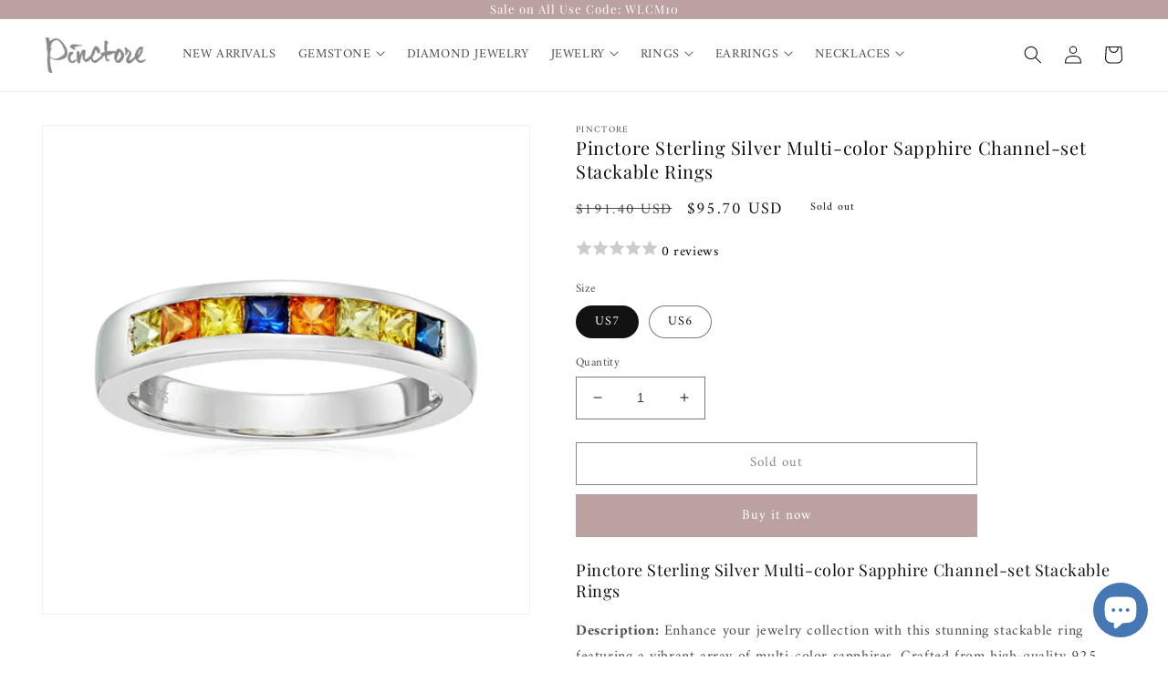

--- FILE ---
content_type: text/css
request_url: https://css.twik.io/62c5302fd317d.css
body_size: -30
content:
.product-grid LI.grid__item{color: transparent !important; opacity: 0 !important; visibility: hidden !important;}